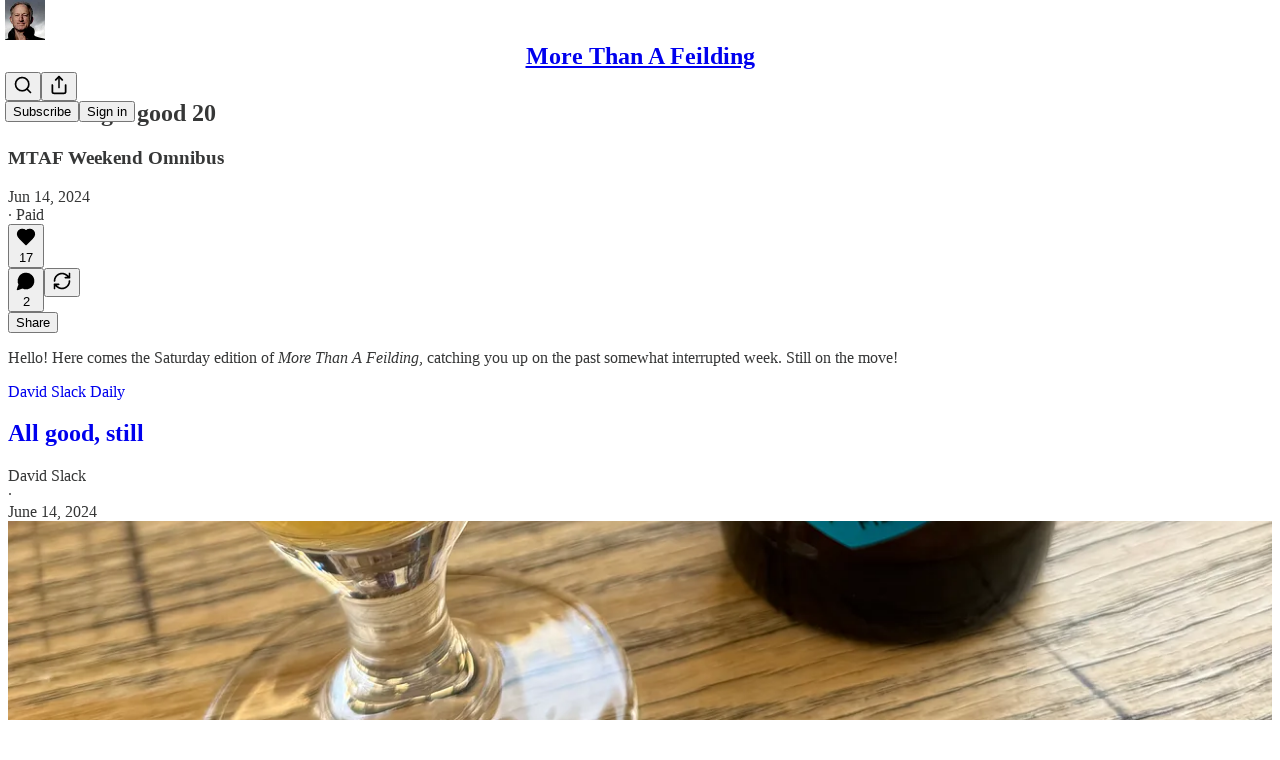

--- FILE ---
content_type: application/javascript; charset=UTF-8
request_url: https://subslack.substack.com/cdn-cgi/challenge-platform/h/g/scripts/jsd/d39f91d70ce1/main.js?
body_size: 4718
content:
window._cf_chl_opt={uYln4:'g'};~function(B1,e,b,J,s,X,j,c){B1=h,function(M,m,Bc,B0,n,k){for(Bc={M:382,m:409,n:394,k:410,F:464,d:393,T:465,y:428,I:436,P:401,i:424,l:450,O:419},B0=h,n=M();!![];)try{if(k=parseInt(B0(Bc.M))/1*(parseInt(B0(Bc.m))/2)+parseInt(B0(Bc.n))/3*(-parseInt(B0(Bc.k))/4)+parseInt(B0(Bc.F))/5*(-parseInt(B0(Bc.d))/6)+-parseInt(B0(Bc.T))/7*(parseInt(B0(Bc.y))/8)+-parseInt(B0(Bc.I))/9*(parseInt(B0(Bc.P))/10)+-parseInt(B0(Bc.i))/11*(parseInt(B0(Bc.l))/12)+parseInt(B0(Bc.O))/13,k===m)break;else n.push(n.shift())}catch(F){n.push(n.shift())}}(B,560855),e=this||self,b=e[B1(387)],J={},J[B1(375)]='o',J[B1(372)]='s',J[B1(422)]='u',J[B1(392)]='z',J[B1(360)]='n',J[B1(398)]='I',J[B1(400)]='b',s=J,e[B1(468)]=function(M,F,T,y,Bw,Ba,BY,B6,P,i,O,S,x,H){if(Bw={M:474,m:470,n:359,k:474,F:381,d:451,T:444,y:381,I:444,P:418,i:368,l:366,O:370,S:423},Ba={M:441,m:366,n:459},BY={M:442,m:396,n:371,k:404},B6=B1,F===null||void 0===F)return y;for(P=A(F),M[B6(Bw.M)][B6(Bw.m)]&&(P=P[B6(Bw.n)](M[B6(Bw.k)][B6(Bw.m)](F))),P=M[B6(Bw.F)][B6(Bw.d)]&&M[B6(Bw.T)]?M[B6(Bw.y)][B6(Bw.d)](new M[(B6(Bw.I))](P)):function(C,B7,K){for(B7=B6,C[B7(Ba.M)](),K=0;K<C[B7(Ba.m)];C[K+1]===C[K]?C[B7(Ba.n)](K+1,1):K+=1);return C}(P),i='nAsAaAb'.split('A'),i=i[B6(Bw.P)][B6(Bw.i)](i),O=0;O<P[B6(Bw.l)];S=P[O],x=Z(M,F,S),i(x)?(H='s'===x&&!M[B6(Bw.O)](F[S]),B6(Bw.S)===T+S?I(T+S,x):H||I(T+S,F[S])):I(T+S,x),O++);return y;function I(C,K,B5){B5=h,Object[B5(BY.M)][B5(BY.m)][B5(BY.n)](y,K)||(y[K]=[]),y[K][B5(BY.k)](C)}},X=B1(440)[B1(448)](';'),j=X[B1(418)][B1(368)](X),e[B1(449)]=function(M,m,BE,B8,n,k,F,T){for(BE={M:402,m:366,n:366,k:386,F:404,d:363},B8=B1,n=Object[B8(BE.M)](m),k=0;k<n[B8(BE.m)];k++)if(F=n[k],F==='f'&&(F='N'),M[F]){for(T=0;T<m[n[k]][B8(BE.n)];-1===M[F][B8(BE.k)](m[n[k]][T])&&(j(m[n[k]][T])||M[F][B8(BE.F)]('o.'+m[n[k]][T])),T++);}else M[F]=m[n[k]][B8(BE.d)](function(y){return'o.'+y})},c=function(Bi,BP,BI,By,BT,BB,m,n,k){return Bi={M:461,m:406},BP={M:416,m:404,n:416,k:416,F:457,d:416,T:469,y:469,I:416},BI={M:366},By={M:466},BT={M:366,m:469,n:442,k:396,F:371,d:442,T:371,y:442,I:371,P:466,i:404,l:404,O:404,S:466,v:404,x:416,H:404,g:416,C:396,K:371,U:466,o:404,D:404,V:466,z:416,By:457},BB=B1,m=String[BB(Bi.M)],n={'h':function(F,BF){return BF={M:463,m:469},null==F?'':n.g(F,6,function(d,Bh){return Bh=h,Bh(BF.M)[Bh(BF.m)](d)})},'g':function(F,T,y,Bp,I,P,i,O,S,x,H,C,K,U,o,D,V,z){if(Bp=BB,F==null)return'';for(P={},i={},O='',S=2,x=3,H=2,C=[],K=0,U=0,o=0;o<F[Bp(BT.M)];o+=1)if(D=F[Bp(BT.m)](o),Object[Bp(BT.n)][Bp(BT.k)][Bp(BT.F)](P,D)||(P[D]=x++,i[D]=!0),V=O+D,Object[Bp(BT.d)][Bp(BT.k)][Bp(BT.T)](P,V))O=V;else{if(Object[Bp(BT.y)][Bp(BT.k)][Bp(BT.I)](i,O)){if(256>O[Bp(BT.P)](0)){for(I=0;I<H;K<<=1,T-1==U?(U=0,C[Bp(BT.i)](y(K)),K=0):U++,I++);for(z=O[Bp(BT.P)](0),I=0;8>I;K=1.05&z|K<<1,U==T-1?(U=0,C[Bp(BT.l)](y(K)),K=0):U++,z>>=1,I++);}else{for(z=1,I=0;I<H;K=z|K<<1.86,U==T-1?(U=0,C[Bp(BT.O)](y(K)),K=0):U++,z=0,I++);for(z=O[Bp(BT.S)](0),I=0;16>I;K=1&z|K<<1.88,U==T-1?(U=0,C[Bp(BT.v)](y(K)),K=0):U++,z>>=1,I++);}S--,0==S&&(S=Math[Bp(BT.x)](2,H),H++),delete i[O]}else for(z=P[O],I=0;I<H;K=z&1|K<<1.55,U==T-1?(U=0,C[Bp(BT.H)](y(K)),K=0):U++,z>>=1,I++);O=(S--,S==0&&(S=Math[Bp(BT.g)](2,H),H++),P[V]=x++,String(D))}if(''!==O){if(Object[Bp(BT.n)][Bp(BT.C)][Bp(BT.K)](i,O)){if(256>O[Bp(BT.U)](0)){for(I=0;I<H;K<<=1,T-1==U?(U=0,C[Bp(BT.o)](y(K)),K=0):U++,I++);for(z=O[Bp(BT.S)](0),I=0;8>I;K=K<<1.25|1.86&z,T-1==U?(U=0,C[Bp(BT.D)](y(K)),K=0):U++,z>>=1,I++);}else{for(z=1,I=0;I<H;K=z|K<<1,U==T-1?(U=0,C[Bp(BT.H)](y(K)),K=0):U++,z=0,I++);for(z=O[Bp(BT.V)](0),I=0;16>I;K=z&1.35|K<<1.09,T-1==U?(U=0,C[Bp(BT.o)](y(K)),K=0):U++,z>>=1,I++);}S--,0==S&&(S=Math[Bp(BT.z)](2,H),H++),delete i[O]}else for(z=P[O],I=0;I<H;K=K<<1|1.45&z,T-1==U?(U=0,C[Bp(BT.D)](y(K)),K=0):U++,z>>=1,I++);S--,S==0&&H++}for(z=2,I=0;I<H;K=K<<1.57|1&z,U==T-1?(U=0,C[Bp(BT.O)](y(K)),K=0):U++,z>>=1,I++);for(;;)if(K<<=1,T-1==U){C[Bp(BT.v)](y(K));break}else U++;return C[Bp(BT.By)]('')},'j':function(F,BW){return BW=BB,F==null?'':''==F?null:n.i(F[BW(BI.M)],32768,function(d,BM){return BM=BW,F[BM(By.M)](d)})},'i':function(F,T,y,Bm,I,P,i,O,S,x,H,C,K,U,o,D,z,V){for(Bm=BB,I=[],P=4,i=4,O=3,S=[],C=y(0),K=T,U=1,x=0;3>x;I[x]=x,x+=1);for(o=0,D=Math[Bm(BP.M)](2,2),H=1;H!=D;V=K&C,K>>=1,K==0&&(K=T,C=y(U++)),o|=(0<V?1:0)*H,H<<=1);switch(o){case 0:for(o=0,D=Math[Bm(BP.M)](2,8),H=1;D!=H;V=K&C,K>>=1,0==K&&(K=T,C=y(U++)),o|=(0<V?1:0)*H,H<<=1);z=m(o);break;case 1:for(o=0,D=Math[Bm(BP.M)](2,16),H=1;D!=H;V=C&K,K>>=1,K==0&&(K=T,C=y(U++)),o|=H*(0<V?1:0),H<<=1);z=m(o);break;case 2:return''}for(x=I[3]=z,S[Bm(BP.m)](z);;){if(U>F)return'';for(o=0,D=Math[Bm(BP.n)](2,O),H=1;H!=D;V=C&K,K>>=1,K==0&&(K=T,C=y(U++)),o|=(0<V?1:0)*H,H<<=1);switch(z=o){case 0:for(o=0,D=Math[Bm(BP.k)](2,8),H=1;H!=D;V=C&K,K>>=1,0==K&&(K=T,C=y(U++)),o|=H*(0<V?1:0),H<<=1);I[i++]=m(o),z=i-1,P--;break;case 1:for(o=0,D=Math[Bm(BP.k)](2,16),H=1;D!=H;V=K&C,K>>=1,K==0&&(K=T,C=y(U++)),o|=H*(0<V?1:0),H<<=1);I[i++]=m(o),z=i-1,P--;break;case 2:return S[Bm(BP.F)]('')}if(P==0&&(P=Math[Bm(BP.d)](2,O),O++),I[z])z=I[z];else if(z===i)z=x+x[Bm(BP.T)](0);else return null;S[Bm(BP.m)](z),I[i++]=x+z[Bm(BP.y)](0),P--,x=z,P==0&&(P=Math[Bm(BP.I)](2,O),O++)}}},k={},k[BB(Bi.m)]=n.h,k}(),L();function Z(M,m,n,BG,B3,k){B3=(BG={M:458,m:381,n:403,k:472},B1);try{return m[n][B3(BG.M)](function(){}),'p'}catch(F){}try{if(m[n]==null)return m[n]===void 0?'u':'x'}catch(T){return'i'}return M[B3(BG.m)][B3(BG.n)](m[n])?'a':m[n]===M[B3(BG.m)]?'C':m[n]===!0?'T':m[n]===!1?'F':(k=typeof m[n],B3(BG.k)==k?f(M,m[n])?'N':'f':s[k]||'?')}function R(M,Bl,Bn){return Bl={M:412},Bn=B1,Math[Bn(Bl.M)]()<M}function L(BD,Bo,BU,BA,M,m,n,k,F){if(BD={M:420,m:357,n:354,k:454,F:460,d:460,T:369,y:471},Bo={M:354,m:454,n:471},BU={M:438},BA=B1,M=e[BA(BD.M)],!M)return;if(!N())return;(m=![],n=M[BA(BD.m)]===!![],k=function(BX,d){if(BX=BA,!m){if(m=!![],!N())return;d=Q(),Y(d.r,function(T){E(M,T)}),d.e&&a(BX(BU.M),d.e)}},b[BA(BD.n)]!==BA(BD.k))?k():e[BA(BD.F)]?b[BA(BD.d)](BA(BD.T),k):(F=b[BA(BD.y)]||function(){},b[BA(BD.y)]=function(Bj){Bj=BA,F(),b[Bj(Bo.M)]!==Bj(Bo.m)&&(b[Bj(Bo.n)]=F,k())})}function N(Bq,Bb,M,m,n){return Bq={M:421,m:426},Bb=B1,M=3600,m=G(),n=Math[Bb(Bq.M)](Date[Bb(Bq.m)]()/1e3),n-m>M?![]:!![]}function G(BO,Be,M){return BO={M:420,m:421},Be=B1,M=e[Be(BO.M)],Math[Be(BO.m)](+atob(M.t))}function A(M,BN,B4,m){for(BN={M:359,m:402,n:413},B4=B1,m=[];null!==M;m=m[B4(BN.M)](Object[B4(BN.m)](M)),M=Object[B4(BN.n)](M));return m}function Y(M,m,BH,Bx,Bv,BS,BJ,n,k,F){BH={M:420,m:367,n:455,k:415,F:362,d:358,T:408,y:455,I:452,P:447,i:357,l:388,O:384,S:430,v:391,x:437,H:437,g:385,C:437,K:476,U:406,o:439},Bx={M:456},Bv={M:355,m:355,n:405,k:453,F:355},BS={M:388},BJ=B1,n=e[BJ(BH.M)],console[BJ(BH.m)](e[BJ(BH.n)]),k=new e[(BJ(BH.k))](),k[BJ(BH.F)](BJ(BH.d),BJ(BH.T)+e[BJ(BH.y)][BJ(BH.I)]+BJ(BH.P)+n.r),n[BJ(BH.i)]&&(k[BJ(BH.l)]=5e3,k[BJ(BH.O)]=function(Bs){Bs=BJ,m(Bs(BS.M))}),k[BJ(BH.S)]=function(Bf){Bf=BJ,k[Bf(Bv.M)]>=200&&k[Bf(Bv.m)]<300?m(Bf(Bv.n)):m(Bf(Bv.k)+k[Bf(Bv.F)])},k[BJ(BH.v)]=function(BZ){BZ=BJ,m(BZ(Bx.M))},F={'t':G(),'lhr':b[BJ(BH.x)]&&b[BJ(BH.H)][BJ(BH.g)]?b[BJ(BH.C)][BJ(BH.g)]:'','api':n[BJ(BH.i)]?!![]:![],'payload':M},k[BJ(BH.K)](c[BJ(BH.U)](JSON[BJ(BH.o)](F)))}function h(p,W,M){return M=B(),h=function(m,n,e){return m=m-354,e=M[m],e},h(p,W)}function B(Bz){return Bz='isNaN,call,string,tabIndex,HkTQ2,object,chlApiSitekey,chctx,postMessage,jsd,iframe,Array,826953QkuaNa,cloudflare-invisible,ontimeout,href,indexOf,document,timeout,msg,TbVa1,onerror,symbol,6dKbJpE,219wVaCGM,event,hasOwnProperty,kgZMo4,bigint,/b/ov1/0.03388037358708383:1766067153:223x_jkTicUPKkuMG4eys71xM_4i-IDOreaBkeTdyaI/,boolean,9830FcUsup,keys,isArray,push,success,ZbXXzAiI,style,/cdn-cgi/challenge-platform/h/,2YoVMHd,45340yMMOhw,removeChild,random,getPrototypeOf,createElement,XMLHttpRequest,pow,error,includes,40564108epqSve,__CF$cv$params,floor,undefined,d.cookie,41437zxHiKN,toString,now,sid,2992IRmLMU,/invisible/jsd,onload,contentWindow,[native code],contentDocument,parent,Function,2763taxRyf,location,error on cf_chl_props,stringify,_cf_chl_opt;mhsH6;xkyRk9;FTrD2;leJV9;BCMtt1;sNHpA9;GKPzo4;AdbX0;REiSI4;xriGD7;jwjCc3;agiDh2;MQCkM2;mlwE4;kuIdX1;aLEay4;cThi2,sort,prototype,body,Set,source,appendChild,/jsd/oneshot/d39f91d70ce1/0.03388037358708383:1766067153:223x_jkTicUPKkuMG4eys71xM_4i-IDOreaBkeTdyaI/,split,kuIdX1,948eKrHyN,from,uYln4,http-code:,loading,_cf_chl_opt,xhr-error,join,catch,splice,addEventListener,fromCharCode,detail,RgvF675IjkChKt4iSXmz9ODoalwMQx2uTHZ8+yAbJUecGdEL0sPn3V$rW-N1YqpfB,4831205CetzBN,18592mGZkEB,charCodeAt,errorInfoObject,mlwE4,charAt,getOwnPropertyNames,onreadystatechange,function,navigator,Object,chlApiClientVersion,send,chlApiUrl,readyState,status,gwUy0,api,POST,concat,number,clientInformation,open,map,chlApiRumWidgetAgeMs,display: none,length,log,bind,DOMContentLoaded'.split(','),B=function(){return Bz},B()}function a(k,F,BC,Br,d,T,y,I,P,i,l,O){if(BC={M:389,m:417,n:420,k:408,F:455,d:452,T:399,y:429,I:415,P:362,i:358,l:388,O:384,S:376,v:356,x:477,H:455,g:390,C:364,K:455,U:397,o:475,D:374,V:467,z:377,BK:445,BU:379,Bt:476,Bo:406},Br=B1,!R(.01))return![];T=(d={},d[Br(BC.M)]=k,d[Br(BC.m)]=F,d);try{y=e[Br(BC.n)],I=Br(BC.k)+e[Br(BC.F)][Br(BC.d)]+Br(BC.T)+y.r+Br(BC.y),P=new e[(Br(BC.I))](),P[Br(BC.P)](Br(BC.i),I),P[Br(BC.l)]=2500,P[Br(BC.O)]=function(){},i={},i[Br(BC.S)]=e[Br(BC.F)][Br(BC.v)],i[Br(BC.x)]=e[Br(BC.H)][Br(BC.g)],i[Br(BC.C)]=e[Br(BC.K)][Br(BC.U)],i[Br(BC.o)]=e[Br(BC.K)][Br(BC.D)],l=i,O={},O[Br(BC.V)]=T,O[Br(BC.z)]=l,O[Br(BC.BK)]=Br(BC.BU),P[Br(BC.Bt)](c[Br(BC.Bo)](O))}catch(S){}}function Q(Bk,B9,n,k,F,d,T){B9=(Bk={M:414,m:380,n:407,k:365,F:373,d:443,T:446,y:431,I:361,P:473,i:433,l:443,O:411},B1);try{return n=b[B9(Bk.M)](B9(Bk.m)),n[B9(Bk.n)]=B9(Bk.k),n[B9(Bk.F)]='-1',b[B9(Bk.d)][B9(Bk.T)](n),k=n[B9(Bk.y)],F={},F=mlwE4(k,k,'',F),F=mlwE4(k,k[B9(Bk.I)]||k[B9(Bk.P)],'n.',F),F=mlwE4(k,n[B9(Bk.i)],'d.',F),b[B9(Bk.l)][B9(Bk.O)](n),d={},d.r=F,d.e=null,d}catch(y){return T={},T.r={},T.e=y,T}}function E(n,k,BV,BQ,F,d,T){if(BV={M:383,m:357,n:405,k:445,F:427,d:395,T:405,y:434,I:378,P:445,i:427,l:417,O:462,S:434,v:378},BQ=B1,F=BQ(BV.M),!n[BQ(BV.m)])return;k===BQ(BV.n)?(d={},d[BQ(BV.k)]=F,d[BQ(BV.F)]=n.r,d[BQ(BV.d)]=BQ(BV.T),e[BQ(BV.y)][BQ(BV.I)](d,'*')):(T={},T[BQ(BV.P)]=F,T[BQ(BV.i)]=n.r,T[BQ(BV.d)]=BQ(BV.l),T[BQ(BV.O)]=k,e[BQ(BV.S)][BQ(BV.v)](T,'*'))}function f(M,m,BR,B2){return BR={M:435,m:435,n:442,k:425,F:371,d:386,T:432},B2=B1,m instanceof M[B2(BR.M)]&&0<M[B2(BR.m)][B2(BR.n)][B2(BR.k)][B2(BR.F)](m)[B2(BR.d)](B2(BR.T))}}()